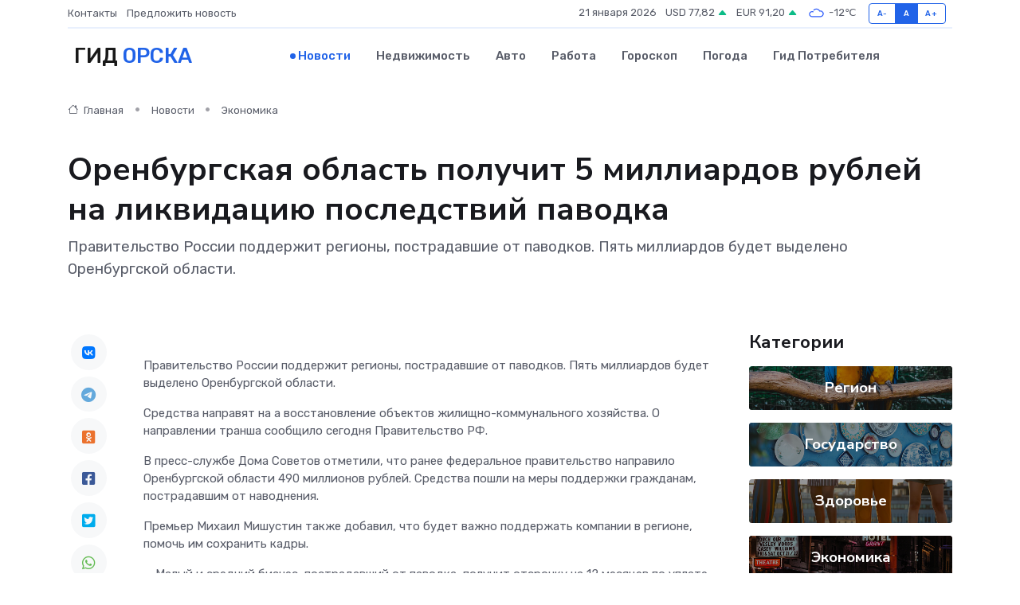

--- FILE ---
content_type: text/html; charset=UTF-8
request_url: https://orsk-gid.ru/news/ekonomika/orenburgskaya-oblast-poluchit-5-milliardov-rubley-na-likvidaciyu-posledstviy-pavodka.htm
body_size: 8973
content:
<!DOCTYPE html>
<html lang="ru">
<head>
	<meta charset="utf-8">
	<meta name="csrf-token" content="7lOoJkbOYuJPGNcc7parTlAPdQX1gVxf2qMwuoAb">
    <meta http-equiv="X-UA-Compatible" content="IE=edge">
    <meta name="viewport" content="width=device-width, initial-scale=1">
    <title>Оренбургская область получит 5 миллиардов рублей на ликвидацию последствий паводка - новости Орска</title>
    <meta name="description" property="description" content="Правительство России поддержит регионы, пострадавшие от паводков. Пять миллиардов будет выделено Оренбургской области.">
    
    <meta property="fb:pages" content="105958871990207" />
    <link rel="shortcut icon" type="image/x-icon" href="https://orsk-gid.ru/favicon.svg">
    <link rel="canonical" href="https://orsk-gid.ru/news/ekonomika/orenburgskaya-oblast-poluchit-5-milliardov-rubley-na-likvidaciyu-posledstviy-pavodka.htm">
    <link rel="preconnect" href="https://fonts.gstatic.com">
    <link rel="dns-prefetch" href="https://fonts.googleapis.com">
    <link rel="dns-prefetch" href="https://pagead2.googlesyndication.com">
    <link rel="dns-prefetch" href="https://res.cloudinary.com">
    <link href="https://fonts.googleapis.com/css2?family=Nunito+Sans:wght@400;700&family=Rubik:wght@400;500;700&display=swap" rel="stylesheet">
    <link rel="stylesheet" type="text/css" href="https://orsk-gid.ru/assets/font-awesome/css/all.min.css">
    <link rel="stylesheet" type="text/css" href="https://orsk-gid.ru/assets/bootstrap-icons/bootstrap-icons.css">
    <link rel="stylesheet" type="text/css" href="https://orsk-gid.ru/assets/tiny-slider/tiny-slider.css">
    <link rel="stylesheet" type="text/css" href="https://orsk-gid.ru/assets/glightbox/css/glightbox.min.css">
    <link rel="stylesheet" type="text/css" href="https://orsk-gid.ru/assets/plyr/plyr.css">
    <link id="style-switch" rel="stylesheet" type="text/css" href="https://orsk-gid.ru/assets/css/style.css">
    <link rel="stylesheet" type="text/css" href="https://orsk-gid.ru/assets/css/style2.css">

    <meta name="twitter:card" content="summary">
    <meta name="twitter:site" content="@mysite">
    <meta name="twitter:title" content="Оренбургская область получит 5 миллиардов рублей на ликвидацию последствий паводка - новости Орска">
    <meta name="twitter:description" content="Правительство России поддержит регионы, пострадавшие от паводков. Пять миллиардов будет выделено Оренбургской области.">
    <meta name="twitter:creator" content="@mysite">
    <meta name="twitter:image:src" content="https://res.cloudinary.com/dhtqs9qpn/image/upload/ar8fajkibazzrrltiesb">
    <meta name="twitter:domain" content="orsk-gid.ru">
    <meta name="twitter:card" content="summary_large_image" /><meta name="twitter:image" content="https://res.cloudinary.com/dhtqs9qpn/image/upload/ar8fajkibazzrrltiesb">

    <meta property="og:url" content="http://orsk-gid.ru/news/ekonomika/orenburgskaya-oblast-poluchit-5-milliardov-rubley-na-likvidaciyu-posledstviy-pavodka.htm">
    <meta property="og:title" content="Оренбургская область получит 5 миллиардов рублей на ликвидацию последствий паводка - новости Орска">
    <meta property="og:description" content="Правительство России поддержит регионы, пострадавшие от паводков. Пять миллиардов будет выделено Оренбургской области.">
    <meta property="og:type" content="website">
    <meta property="og:image" content="https://res.cloudinary.com/dhtqs9qpn/image/upload/ar8fajkibazzrrltiesb">
    <meta property="og:locale" content="ru_RU">
    <meta property="og:site_name" content="Гид Орска">
    

    <link rel="image_src" href="https://res.cloudinary.com/dhtqs9qpn/image/upload/ar8fajkibazzrrltiesb" />

    <link rel="alternate" type="application/rss+xml" href="https://orsk-gid.ru/feed" title="Орск: гид, новости, афиша">
        <script async src="https://pagead2.googlesyndication.com/pagead/js/adsbygoogle.js"></script>
    <script>
        (adsbygoogle = window.adsbygoogle || []).push({
            google_ad_client: "ca-pub-0899253526956684",
            enable_page_level_ads: true
        });
    </script>
        
    
    
    
    <script>if (window.top !== window.self) window.top.location.replace(window.self.location.href);</script>
    <script>if(self != top) { top.location=document.location;}</script>

<!-- Google tag (gtag.js) -->
<script async src="https://www.googletagmanager.com/gtag/js?id=G-71VQP5FD0J"></script>
<script>
  window.dataLayer = window.dataLayer || [];
  function gtag(){dataLayer.push(arguments);}
  gtag('js', new Date());

  gtag('config', 'G-71VQP5FD0J');
</script>
</head>
<body>
<script type="text/javascript" > (function(m,e,t,r,i,k,a){m[i]=m[i]||function(){(m[i].a=m[i].a||[]).push(arguments)}; m[i].l=1*new Date();k=e.createElement(t),a=e.getElementsByTagName(t)[0],k.async=1,k.src=r,a.parentNode.insertBefore(k,a)}) (window, document, "script", "https://mc.yandex.ru/metrika/tag.js", "ym"); ym(54007807, "init", {}); ym(86840228, "init", { clickmap:true, trackLinks:true, accurateTrackBounce:true, webvisor:true });</script> <noscript><div><img src="https://mc.yandex.ru/watch/54007807" style="position:absolute; left:-9999px;" alt="" /><img src="https://mc.yandex.ru/watch/86840228" style="position:absolute; left:-9999px;" alt="" /></div></noscript>
<script type="text/javascript">
    new Image().src = "//counter.yadro.ru/hit?r"+escape(document.referrer)+((typeof(screen)=="undefined")?"":";s"+screen.width+"*"+screen.height+"*"+(screen.colorDepth?screen.colorDepth:screen.pixelDepth))+";u"+escape(document.URL)+";h"+escape(document.title.substring(0,150))+";"+Math.random();
</script>
<!-- Rating@Mail.ru counter -->
<script type="text/javascript">
var _tmr = window._tmr || (window._tmr = []);
_tmr.push({id: "3138453", type: "pageView", start: (new Date()).getTime()});
(function (d, w, id) {
  if (d.getElementById(id)) return;
  var ts = d.createElement("script"); ts.type = "text/javascript"; ts.async = true; ts.id = id;
  ts.src = "https://top-fwz1.mail.ru/js/code.js";
  var f = function () {var s = d.getElementsByTagName("script")[0]; s.parentNode.insertBefore(ts, s);};
  if (w.opera == "[object Opera]") { d.addEventListener("DOMContentLoaded", f, false); } else { f(); }
})(document, window, "topmailru-code");
</script><noscript><div>
<img src="https://top-fwz1.mail.ru/counter?id=3138453;js=na" style="border:0;position:absolute;left:-9999px;" alt="Top.Mail.Ru" />
</div></noscript>
<!-- //Rating@Mail.ru counter -->

<header class="navbar-light navbar-sticky header-static">
    <div class="navbar-top d-none d-lg-block small">
        <div class="container">
            <div class="d-md-flex justify-content-between align-items-center my-1">
                <!-- Top bar left -->
                <ul class="nav">
                    <li class="nav-item">
                        <a class="nav-link ps-0" href="https://orsk-gid.ru/contacts">Контакты</a>
                    </li>
                    <li class="nav-item">
                        <a class="nav-link ps-0" href="https://orsk-gid.ru/sendnews">Предложить новость</a>
                    </li>
                    
                </ul>
                <!-- Top bar right -->
                <div class="d-flex align-items-center">
                    
                    <ul class="list-inline mb-0 text-center text-sm-end me-3">
						<li class="list-inline-item">
							<span>21 января 2026</span>
						</li>
                        <li class="list-inline-item">
                            <a class="nav-link px-0" href="https://orsk-gid.ru/currency">
                                <span>USD 77,82 <i class="bi bi-caret-up-fill text-success"></i></span>
                            </a>
						</li>
                        <li class="list-inline-item">
                            <a class="nav-link px-0" href="https://orsk-gid.ru/currency">
                                <span>EUR 91,20 <i class="bi bi-caret-up-fill text-success"></i></span>
                            </a>
						</li>
						<li class="list-inline-item">
                            <a class="nav-link px-0" href="https://orsk-gid.ru/pogoda">
                                <svg xmlns="http://www.w3.org/2000/svg" width="25" height="25" viewBox="0 0 30 30"><path fill="#315EFB" fill-rule="evenodd" d="M25.036 13.066a4.948 4.948 0 0 1 0 5.868A4.99 4.99 0 0 1 20.99 21H8.507a4.49 4.49 0 0 1-3.64-1.86 4.458 4.458 0 0 1 0-5.281A4.491 4.491 0 0 1 8.506 12c.686 0 1.37.159 1.996.473a.5.5 0 0 1 .16.766l-.33.399a.502.502 0 0 1-.598.132 2.976 2.976 0 0 0-3.346.608 3.007 3.007 0 0 0 .334 4.532c.527.396 1.177.59 1.836.59H20.94a3.54 3.54 0 0 0 2.163-.711 3.497 3.497 0 0 0 1.358-3.206 3.45 3.45 0 0 0-.706-1.727A3.486 3.486 0 0 0 20.99 12.5c-.07 0-.138.016-.208.02-.328.02-.645.085-.947.192a.496.496 0 0 1-.63-.287 4.637 4.637 0 0 0-.445-.874 4.495 4.495 0 0 0-.584-.733A4.461 4.461 0 0 0 14.998 9.5a4.46 4.46 0 0 0-3.177 1.318 2.326 2.326 0 0 0-.135.147.5.5 0 0 1-.592.131 5.78 5.78 0 0 0-.453-.19.5.5 0 0 1-.21-.79A5.97 5.97 0 0 1 14.998 8a5.97 5.97 0 0 1 4.237 1.757c.398.399.704.85.966 1.319.262-.042.525-.076.79-.076a4.99 4.99 0 0 1 4.045 2.066zM0 0v30V0zm30 0v30V0z"></path></svg>
                                <span>-12&#8451;</span>
                            </a>
						</li>
					</ul>

                    <!-- Font size accessibility START -->
                    <div class="btn-group me-2" role="group" aria-label="font size changer">
                        <input type="radio" class="btn-check" name="fntradio" id="font-sm">
                        <label class="btn btn-xs btn-outline-primary mb-0" for="font-sm">A-</label>

                        <input type="radio" class="btn-check" name="fntradio" id="font-default" checked>
                        <label class="btn btn-xs btn-outline-primary mb-0" for="font-default">A</label>

                        <input type="radio" class="btn-check" name="fntradio" id="font-lg">
                        <label class="btn btn-xs btn-outline-primary mb-0" for="font-lg">A+</label>
                    </div>

                    
                </div>
            </div>
            <!-- Divider -->
            <div class="border-bottom border-2 border-primary opacity-1"></div>
        </div>
    </div>

    <!-- Logo Nav START -->
    <nav class="navbar navbar-expand-lg">
        <div class="container">
            <!-- Logo START -->
            <a class="navbar-brand" href="https://orsk-gid.ru" style="text-align: end;">
                
                			<span class="ms-2 fs-3 text-uppercase fw-normal">Гид <span style="color: #2163e8;">Орска</span></span>
                            </a>
            <!-- Logo END -->

            <!-- Responsive navbar toggler -->
            <button class="navbar-toggler ms-auto" type="button" data-bs-toggle="collapse"
                data-bs-target="#navbarCollapse" aria-controls="navbarCollapse" aria-expanded="false"
                aria-label="Toggle navigation">
                <span class="text-body h6 d-none d-sm-inline-block">Menu</span>
                <span class="navbar-toggler-icon"></span>
            </button>

            <!-- Main navbar START -->
            <div class="collapse navbar-collapse" id="navbarCollapse">
                <ul class="navbar-nav navbar-nav-scroll mx-auto">
                                        <li class="nav-item"> <a class="nav-link active" href="https://orsk-gid.ru/news">Новости</a></li>
                                        <li class="nav-item"> <a class="nav-link" href="https://orsk-gid.ru/realty">Недвижимость</a></li>
                                        <li class="nav-item"> <a class="nav-link" href="https://orsk-gid.ru/auto">Авто</a></li>
                                        <li class="nav-item"> <a class="nav-link" href="https://orsk-gid.ru/job">Работа</a></li>
                                        <li class="nav-item"> <a class="nav-link" href="https://orsk-gid.ru/horoscope">Гороскоп</a></li>
                                        <li class="nav-item"> <a class="nav-link" href="https://orsk-gid.ru/pogoda">Погода</a></li>
                                        <li class="nav-item"> <a class="nav-link" href="https://orsk-gid.ru/poleznoe">Гид потребителя</a></li>
                                    </ul>
            </div>
            <!-- Main navbar END -->

            
        </div>
    </nav>
    <!-- Logo Nav END -->
</header>
    <main>
        <!-- =======================
                Main content START -->
        <section class="pt-3 pb-lg-5">
            <div class="container" data-sticky-container>
                <div class="row">
                    <!-- Main Post START -->
                    <div class="col-lg-9">
                        <!-- Categorie Detail START -->
                        <div class="mb-4">
							<nav aria-label="breadcrumb" itemscope itemtype="http://schema.org/BreadcrumbList">
								<ol class="breadcrumb breadcrumb-dots">
									<li class="breadcrumb-item" itemprop="itemListElement" itemscope itemtype="http://schema.org/ListItem">
										<meta itemprop="name" content="Гид Орска">
										<meta itemprop="position" content="1">
										<meta itemprop="item" content="https://orsk-gid.ru">
										<a itemprop="url" href="https://orsk-gid.ru">
										<i class="bi bi-house me-1"></i> Главная
										</a>
									</li>
									<li class="breadcrumb-item" itemprop="itemListElement" itemscope itemtype="http://schema.org/ListItem">
										<meta itemprop="name" content="Новости">
										<meta itemprop="position" content="2">
										<meta itemprop="item" content="https://orsk-gid.ru/news">
										<a itemprop="url" href="https://orsk-gid.ru/news"> Новости</a>
									</li>
									<li class="breadcrumb-item" aria-current="page" itemprop="itemListElement" itemscope itemtype="http://schema.org/ListItem">
										<meta itemprop="name" content="Экономика">
										<meta itemprop="position" content="3">
										<meta itemprop="item" content="https://orsk-gid.ru/news/ekonomika">
										<a itemprop="url" href="https://orsk-gid.ru/news/ekonomika"> Экономика</a>
									</li>
									<li aria-current="page" itemprop="itemListElement" itemscope itemtype="http://schema.org/ListItem">
									<meta itemprop="name" content="Оренбургская область получит 5 миллиардов рублей на ликвидацию последствий паводка">
									<meta itemprop="position" content="4" />
									<meta itemprop="item" content="https://orsk-gid.ru/news/ekonomika/orenburgskaya-oblast-poluchit-5-milliardov-rubley-na-likvidaciyu-posledstviy-pavodka.htm">
									</li>
								</ol>
							</nav>
						
                        </div>
                    </div>
                </div>
                <div class="row align-items-center">
                                                        <!-- Content -->
                    <div class="col-md-12 mt-4 mt-md-0">
                                            <h1 class="display-6">Оренбургская область получит 5 миллиардов рублей на ликвидацию последствий паводка</h1>
                        <p class="lead">Правительство России поддержит регионы, пострадавшие от паводков. Пять миллиардов будет выделено Оренбургской области.</p>
                    </div>
				                                    </div>
            </div>
        </section>
        <!-- =======================
        Main START -->
        <section class="pt-0">
            <div class="container position-relative" data-sticky-container>
                <div class="row">
                    <!-- Left sidebar START -->
                    <div class="col-md-1">
                        <div class="text-start text-lg-center mb-5" data-sticky data-margin-top="80" data-sticky-for="767">
                            <style>
                                .fa-vk::before {
                                    color: #07f;
                                }
                                .fa-telegram::before {
                                    color: #64a9dc;
                                }
                                .fa-facebook-square::before {
                                    color: #3b5998;
                                }
                                .fa-odnoklassniki-square::before {
                                    color: #eb722e;
                                }
                                .fa-twitter-square::before {
                                    color: #00aced;
                                }
                                .fa-whatsapp::before {
                                    color: #65bc54;
                                }
                                .fa-viber::before {
                                    color: #7b519d;
                                }
                                .fa-moimir svg {
                                    background-color: #168de2;
                                    height: 18px;
                                    width: 18px;
                                    background-size: 18px 18px;
                                    border-radius: 4px;
                                    margin-bottom: 2px;
                                }
                            </style>
                            <ul class="nav text-white-force">
                                <li class="nav-item">
                                    <a class="nav-link icon-md rounded-circle m-1 p-0 fs-5 bg-light" href="https://vk.com/share.php?url=https://orsk-gid.ru/news/ekonomika/orenburgskaya-oblast-poluchit-5-milliardov-rubley-na-likvidaciyu-posledstviy-pavodka.htm&title=Оренбургская область получит 5 миллиардов рублей на ликвидацию последствий паводка - новости Орска&utm_source=share" rel="nofollow" target="_blank">
                                        <i class="fab fa-vk align-middle text-body"></i>
                                    </a>
                                </li>
                                <li class="nav-item">
                                    <a class="nav-link icon-md rounded-circle m-1 p-0 fs-5 bg-light" href="https://t.me/share/url?url=https://orsk-gid.ru/news/ekonomika/orenburgskaya-oblast-poluchit-5-milliardov-rubley-na-likvidaciyu-posledstviy-pavodka.htm&text=Оренбургская область получит 5 миллиардов рублей на ликвидацию последствий паводка - новости Орска&utm_source=share" rel="nofollow" target="_blank">
                                        <i class="fab fa-telegram align-middle text-body"></i>
                                    </a>
                                </li>
                                <li class="nav-item">
                                    <a class="nav-link icon-md rounded-circle m-1 p-0 fs-5 bg-light" href="https://connect.ok.ru/offer?url=https://orsk-gid.ru/news/ekonomika/orenburgskaya-oblast-poluchit-5-milliardov-rubley-na-likvidaciyu-posledstviy-pavodka.htm&title=Оренбургская область получит 5 миллиардов рублей на ликвидацию последствий паводка - новости Орска&utm_source=share" rel="nofollow" target="_blank">
                                        <i class="fab fa-odnoklassniki-square align-middle text-body"></i>
                                    </a>
                                </li>
                                <li class="nav-item">
                                    <a class="nav-link icon-md rounded-circle m-1 p-0 fs-5 bg-light" href="https://www.facebook.com/sharer.php?src=sp&u=https://orsk-gid.ru/news/ekonomika/orenburgskaya-oblast-poluchit-5-milliardov-rubley-na-likvidaciyu-posledstviy-pavodka.htm&title=Оренбургская область получит 5 миллиардов рублей на ликвидацию последствий паводка - новости Орска&utm_source=share" rel="nofollow" target="_blank">
                                        <i class="fab fa-facebook-square align-middle text-body"></i>
                                    </a>
                                </li>
                                <li class="nav-item">
                                    <a class="nav-link icon-md rounded-circle m-1 p-0 fs-5 bg-light" href="https://twitter.com/intent/tweet?text=Оренбургская область получит 5 миллиардов рублей на ликвидацию последствий паводка - новости Орска&url=https://orsk-gid.ru/news/ekonomika/orenburgskaya-oblast-poluchit-5-milliardov-rubley-na-likvidaciyu-posledstviy-pavodka.htm&utm_source=share" rel="nofollow" target="_blank">
                                        <i class="fab fa-twitter-square align-middle text-body"></i>
                                    </a>
                                </li>
                                <li class="nav-item">
                                    <a class="nav-link icon-md rounded-circle m-1 p-0 fs-5 bg-light" href="https://api.whatsapp.com/send?text=Оренбургская область получит 5 миллиардов рублей на ликвидацию последствий паводка - новости Орска https://orsk-gid.ru/news/ekonomika/orenburgskaya-oblast-poluchit-5-milliardov-rubley-na-likvidaciyu-posledstviy-pavodka.htm&utm_source=share" rel="nofollow" target="_blank">
                                        <i class="fab fa-whatsapp align-middle text-body"></i>
                                    </a>
                                </li>
                                <li class="nav-item">
                                    <a class="nav-link icon-md rounded-circle m-1 p-0 fs-5 bg-light" href="viber://forward?text=Оренбургская область получит 5 миллиардов рублей на ликвидацию последствий паводка - новости Орска https://orsk-gid.ru/news/ekonomika/orenburgskaya-oblast-poluchit-5-milliardov-rubley-na-likvidaciyu-posledstviy-pavodka.htm&utm_source=share" rel="nofollow" target="_blank">
                                        <i class="fab fa-viber align-middle text-body"></i>
                                    </a>
                                </li>
                                <li class="nav-item">
                                    <a class="nav-link icon-md rounded-circle m-1 p-0 fs-5 bg-light" href="https://connect.mail.ru/share?url=https://orsk-gid.ru/news/ekonomika/orenburgskaya-oblast-poluchit-5-milliardov-rubley-na-likvidaciyu-posledstviy-pavodka.htm&title=Оренбургская область получит 5 миллиардов рублей на ликвидацию последствий паводка - новости Орска&utm_source=share" rel="nofollow" target="_blank">
                                        <i class="fab fa-moimir align-middle text-body"><svg viewBox='0 0 24 24' xmlns='http://www.w3.org/2000/svg'><path d='M8.889 9.667a1.333 1.333 0 100-2.667 1.333 1.333 0 000 2.667zm6.222 0a1.333 1.333 0 100-2.667 1.333 1.333 0 000 2.667zm4.77 6.108l-1.802-3.028a.879.879 0 00-1.188-.307.843.843 0 00-.313 1.166l.214.36a6.71 6.71 0 01-4.795 1.996 6.711 6.711 0 01-4.792-1.992l.217-.364a.844.844 0 00-.313-1.166.878.878 0 00-1.189.307l-1.8 3.028a.844.844 0 00.312 1.166.88.88 0 001.189-.307l.683-1.147a8.466 8.466 0 005.694 2.18 8.463 8.463 0 005.698-2.184l.685 1.151a.873.873 0 001.189.307.844.844 0 00.312-1.166z' fill='#FFF' fill-rule='evenodd'/></svg></i>
                                    </a>
                                </li>
                                
                            </ul>
                        </div>
                    </div>
                    <!-- Left sidebar END -->

                    <!-- Main Content START -->
                    <div class="col-md-10 col-lg-8 mb-5">
                        <div class="mb-4">
                                                    </div>
                        <div itemscope itemtype="http://schema.org/NewsArticle">
                            <meta itemprop="headline" content="Оренбургская область получит 5 миллиардов рублей на ликвидацию последствий паводка">
                            <meta itemprop="identifier" content="https://orsk-gid.ru/20715">
                            <span itemprop="articleBody"><p>  Правительство России поддержит регионы, пострадавшие от паводков. Пять миллиардов будет выделено Оренбургской области.  </p> <p> Средства направят на а восстановление объектов жилищно-коммунального хозяйства. О направлении транша сообщило сегодня Правительство РФ. </p> <p> В пресс-службе Дома Советов отметили, что ранее федеральное правительство направило Оренбургской области 490 миллионов рублей. Средства пошли на меры поддержки гражданам, пострадавшим от наводнения. </p> <p> Премьер Михаил Мишустин также добавил, что будет важно поддержать компании в регионе, помочь им сохранить кадры. </p> <p> — Малый и средний бизнес, пострадавший от паводка, получит отсрочку на 12 месяцев по уплате ряда налогов, авансовых платежей и страховых взносов, срок оплаты которых наступил 1 апреля 2024 года, — отметил премьер. </p> <p> Напомним, всего в Оренбуржье 1117 представителей бизнеса в Оренбуржье признаны  пострадавшими от паводка  . Часть представителей бизнеса Оренбургской области уже получили субсидии на общую сумму более 98 миллионов рублей. </p> <p> Более 1800 домов в Оренбурге и Оренбургском районе  до сих пор находятся в воде  . На пике паводка в области  было затоплено порядка 30 тысяч домов  . </p> <br> <br> <br> <br> <br> <br> <br> <br></span>
                        </div>
                                                                        <div><a href="https://orenburg.media/?p=251603" target="_blank" rel="author">Источник</a></div>
                                                                        <div class="col-12 mt-3"><a href="https://orsk-gid.ru/sendnews">Предложить новость</a></div>
                        <div class="col-12 mt-5">
                            <h2 class="my-3">Последние новости</h2>
                            <div class="row gy-4">
                                <!-- Card item START -->
<div class="col-sm-6">
    <div class="card" itemscope="" itemtype="http://schema.org/BlogPosting">
        <!-- Card img -->
        <div class="position-relative">
                        <img class="card-img" src="https://res.cloudinary.com/dhtqs9qpn/image/upload/c_fill,w_420,h_315,q_auto,g_face/cwyhs5sjw8rczzxphsw4" alt="Влияние условий эксплуатации на работу частотного преобразователя" itemprop="image">
                    </div>
        <div class="card-body px-0 pt-3" itemprop="name">
            <h4 class="card-title" itemprop="headline"><a href="https://orsk-gid.ru/news/ekonomika/vliyanie-usloviy-ekspluatacii-na-rabotu-chastotnogo-preobrazovatelya.htm"
                    class="btn-link text-reset fw-bold" itemprop="url">Влияние условий эксплуатации на работу частотного преобразователя</a></h4>
            <p class="card-text" itemprop="articleBody">Факторы, влияющие на работу и срок службы частотного преобразователя.</p>
        </div>
        <meta itemprop="author" content="Редактор"/>
        <meta itemscope itemprop="mainEntityOfPage" itemType="https://schema.org/WebPage" itemid="https://orsk-gid.ru/news/ekonomika/vliyanie-usloviy-ekspluatacii-na-rabotu-chastotnogo-preobrazovatelya.htm"/>
        <meta itemprop="dateModified" content="2025-04-30"/>
        <meta itemprop="datePublished" content="2025-04-30"/>
    </div>
</div>
<!-- Card item END -->
<!-- Card item START -->
<div class="col-sm-6">
    <div class="card" itemscope="" itemtype="http://schema.org/BlogPosting">
        <!-- Card img -->
        <div class="position-relative">
                        <img class="card-img" src="https://res.cloudinary.com/dhtqs9qpn/image/upload/c_fill,w_420,h_315,q_auto,g_face/xjhm3eistx6a7otrelc6" alt="В Оренбурге у 76-летней пенсионерки мошенники похитили 240 тысяч рублей" itemprop="image">
                    </div>
        <div class="card-body px-0 pt-3" itemprop="name">
            <h4 class="card-title" itemprop="headline"><a href="https://orsk-gid.ru/news/proisshestviya/v-orenburge-u-76-letney-pensionerki-moshenniki-pohitili-240-tysyach-rubley.htm"
                    class="btn-link text-reset fw-bold" itemprop="url">В Оренбурге у 76-летней пенсионерки мошенники похитили 240 тысяч рублей</a></h4>
            <p class="card-text" itemprop="articleBody">Мошенники. Фото из архива В Оренбурге у 76-летней пенсионерки мошенники похитили 240 тысяч&amp;nbsp;рублей.</p>
        </div>
        <meta itemprop="author" content="Редактор"/>
        <meta itemscope itemprop="mainEntityOfPage" itemType="https://schema.org/WebPage" itemid="https://orsk-gid.ru/news/proisshestviya/v-orenburge-u-76-letney-pensionerki-moshenniki-pohitili-240-tysyach-rubley.htm"/>
        <meta itemprop="dateModified" content="2025-04-06"/>
        <meta itemprop="datePublished" content="2025-04-06"/>
    </div>
</div>
<!-- Card item END -->
<!-- Card item START -->
<div class="col-sm-6">
    <div class="card" itemscope="" itemtype="http://schema.org/BlogPosting">
        <!-- Card img -->
        <div class="position-relative">
                        <img class="card-img" src="https://res.cloudinary.com/dhtqs9qpn/image/upload/c_fill,w_420,h_315,q_auto,g_face/h0b1bfmfv4bcvcotfvfn" alt="Пенсии повысили, но не всем" itemprop="image">
                    </div>
        <div class="card-body px-0 pt-3" itemprop="name">
            <h4 class="card-title" itemprop="headline"><a href="https://orsk-gid.ru/news/ekonomika/pensii-povysili-no-ne-vsem.htm"
                    class="btn-link text-reset fw-bold" itemprop="url">Пенсии повысили, но не всем</a></h4>
            <p class="card-text" itemprop="articleBody">Жителям Оренбургской области проиндексированы социальные пенсии. Выплаты выросли на 14,75 процента.</p>
        </div>
        <meta itemprop="author" content="Редактор"/>
        <meta itemscope itemprop="mainEntityOfPage" itemType="https://schema.org/WebPage" itemid="https://orsk-gid.ru/news/ekonomika/pensii-povysili-no-ne-vsem.htm"/>
        <meta itemprop="dateModified" content="2025-04-06"/>
        <meta itemprop="datePublished" content="2025-04-06"/>
    </div>
</div>
<!-- Card item END -->
<!-- Card item START -->
<div class="col-sm-6">
    <div class="card" itemscope="" itemtype="http://schema.org/BlogPosting">
        <!-- Card img -->
        <div class="position-relative">
            <img class="card-img" src="https://res.cloudinary.com/di7jztv5p/image/upload/c_fill,w_420,h_315,q_auto,g_face/gqei5n34zp6qzkg1iovk" alt="Когда скидки превращаются в ловушку: как маркетологи учат нас тратить" itemprop="image">
        </div>
        <div class="card-body px-0 pt-3" itemprop="name">
            <h4 class="card-title" itemprop="headline"><a href="https://ulan-ude-city.ru/news/ekonomika/kogda-skidki-prevraschayutsya-v-lovushku-kak-marketologi-uchat-nas-tratit.htm" class="btn-link text-reset fw-bold" itemprop="url">Когда скидки превращаются в ловушку: как маркетологи учат нас тратить</a></h4>
            <p class="card-text" itemprop="articleBody">Почему “-50% только сегодня” не всегда значит выгоду, как скидки играют на эмоциях и почему даже рациональные люди становятся жертвами маркетинговых трюков.</p>
        </div>
        <meta itemprop="author" content="Редактор"/>
        <meta itemscope itemprop="mainEntityOfPage" itemType="https://schema.org/WebPage" itemid="https://ulan-ude-city.ru/news/ekonomika/kogda-skidki-prevraschayutsya-v-lovushku-kak-marketologi-uchat-nas-tratit.htm"/>
        <meta itemprop="dateModified" content="2026-01-21"/>
        <meta itemprop="datePublished" content="2026-01-21"/>
    </div>
</div>
<!-- Card item END -->
                            </div>
                        </div>
						<div class="col-12 bg-primary bg-opacity-10 p-2 mt-3 rounded">
							На этом сайте вы сможете узнать актуальные данные о <a href="https://s-oskol-gid.ru/pogoda">погоде в Старом Осколе</a>, включая прогнозы на ближайшие дни и часы
						</div>
                        <!-- Comments START -->
                        <div class="mt-5">
                            <h3>Комментарии (0)</h3>
                        </div>
                        <!-- Comments END -->
                        <!-- Reply START -->
                        <div>
                            <h3>Добавить комментарий</h3>
                            <small>Ваш email не публикуется. Обязательные поля отмечены *</small>
                            <form class="row g-3 mt-2">
                                <div class="col-md-6">
                                    <label class="form-label">Имя *</label>
                                    <input type="text" class="form-control" aria-label="First name">
                                </div>
                                <div class="col-md-6">
                                    <label class="form-label">Email *</label>
                                    <input type="email" class="form-control">
                                </div>
                                <div class="col-12">
                                    <label class="form-label">Текст комментария *</label>
                                    <textarea class="form-control" rows="3"></textarea>
                                </div>
                                <div class="col-12">
                                    <button type="submit" class="btn btn-primary">Оставить комментарий</button>
                                </div>
                            </form>
                        </div>
                        <!-- Reply END -->
                    </div>
                    <!-- Main Content END -->
                    <!-- Right sidebar START -->
                    <div class="col-lg-3 d-none d-lg-block">
                        <div data-sticky data-margin-top="80" data-sticky-for="991">
                            <!-- Categories -->
                            <div>
                                <h4 class="mb-3">Категории</h4>
                                                                    <!-- Category item -->
                                    <div class="text-center mb-3 card-bg-scale position-relative overflow-hidden rounded"
                                        style="background-image:url(https://orsk-gid.ru/assets/images/blog/4by3/03.jpg); background-position: center left; background-size: cover;">
                                        <div class="bg-dark-overlay-4 p-3">
                                            <a href="https://orsk-gid.ru/news/region"
                                                class="stretched-link btn-link fw-bold text-white h5">Регион</a>
                                        </div>
                                    </div>
                                                                    <!-- Category item -->
                                    <div class="text-center mb-3 card-bg-scale position-relative overflow-hidden rounded"
                                        style="background-image:url(https://orsk-gid.ru/assets/images/blog/4by3/02.jpg); background-position: center left; background-size: cover;">
                                        <div class="bg-dark-overlay-4 p-3">
                                            <a href="https://orsk-gid.ru/news/gosudarstvo"
                                                class="stretched-link btn-link fw-bold text-white h5">Государство</a>
                                        </div>
                                    </div>
                                                                    <!-- Category item -->
                                    <div class="text-center mb-3 card-bg-scale position-relative overflow-hidden rounded"
                                        style="background-image:url(https://orsk-gid.ru/assets/images/blog/4by3/07.jpg); background-position: center left; background-size: cover;">
                                        <div class="bg-dark-overlay-4 p-3">
                                            <a href="https://orsk-gid.ru/news/zdorove"
                                                class="stretched-link btn-link fw-bold text-white h5">Здоровье</a>
                                        </div>
                                    </div>
                                                                    <!-- Category item -->
                                    <div class="text-center mb-3 card-bg-scale position-relative overflow-hidden rounded"
                                        style="background-image:url(https://orsk-gid.ru/assets/images/blog/4by3/01.jpg); background-position: center left; background-size: cover;">
                                        <div class="bg-dark-overlay-4 p-3">
                                            <a href="https://orsk-gid.ru/news/ekonomika"
                                                class="stretched-link btn-link fw-bold text-white h5">Экономика</a>
                                        </div>
                                    </div>
                                                                    <!-- Category item -->
                                    <div class="text-center mb-3 card-bg-scale position-relative overflow-hidden rounded"
                                        style="background-image:url(https://orsk-gid.ru/assets/images/blog/4by3/06.jpg); background-position: center left; background-size: cover;">
                                        <div class="bg-dark-overlay-4 p-3">
                                            <a href="https://orsk-gid.ru/news/politika"
                                                class="stretched-link btn-link fw-bold text-white h5">Политика</a>
                                        </div>
                                    </div>
                                                                    <!-- Category item -->
                                    <div class="text-center mb-3 card-bg-scale position-relative overflow-hidden rounded"
                                        style="background-image:url(https://orsk-gid.ru/assets/images/blog/4by3/09.jpg); background-position: center left; background-size: cover;">
                                        <div class="bg-dark-overlay-4 p-3">
                                            <a href="https://orsk-gid.ru/news/nauka-i-obrazovanie"
                                                class="stretched-link btn-link fw-bold text-white h5">Наука и Образование</a>
                                        </div>
                                    </div>
                                                                    <!-- Category item -->
                                    <div class="text-center mb-3 card-bg-scale position-relative overflow-hidden rounded"
                                        style="background-image:url(https://orsk-gid.ru/assets/images/blog/4by3/02.jpg); background-position: center left; background-size: cover;">
                                        <div class="bg-dark-overlay-4 p-3">
                                            <a href="https://orsk-gid.ru/news/proisshestviya"
                                                class="stretched-link btn-link fw-bold text-white h5">Происшествия</a>
                                        </div>
                                    </div>
                                                                    <!-- Category item -->
                                    <div class="text-center mb-3 card-bg-scale position-relative overflow-hidden rounded"
                                        style="background-image:url(https://orsk-gid.ru/assets/images/blog/4by3/07.jpg); background-position: center left; background-size: cover;">
                                        <div class="bg-dark-overlay-4 p-3">
                                            <a href="https://orsk-gid.ru/news/religiya"
                                                class="stretched-link btn-link fw-bold text-white h5">Религия</a>
                                        </div>
                                    </div>
                                                                    <!-- Category item -->
                                    <div class="text-center mb-3 card-bg-scale position-relative overflow-hidden rounded"
                                        style="background-image:url(https://orsk-gid.ru/assets/images/blog/4by3/05.jpg); background-position: center left; background-size: cover;">
                                        <div class="bg-dark-overlay-4 p-3">
                                            <a href="https://orsk-gid.ru/news/kultura"
                                                class="stretched-link btn-link fw-bold text-white h5">Культура</a>
                                        </div>
                                    </div>
                                                                    <!-- Category item -->
                                    <div class="text-center mb-3 card-bg-scale position-relative overflow-hidden rounded"
                                        style="background-image:url(https://orsk-gid.ru/assets/images/blog/4by3/04.jpg); background-position: center left; background-size: cover;">
                                        <div class="bg-dark-overlay-4 p-3">
                                            <a href="https://orsk-gid.ru/news/sport"
                                                class="stretched-link btn-link fw-bold text-white h5">Спорт</a>
                                        </div>
                                    </div>
                                                                    <!-- Category item -->
                                    <div class="text-center mb-3 card-bg-scale position-relative overflow-hidden rounded"
                                        style="background-image:url(https://orsk-gid.ru/assets/images/blog/4by3/02.jpg); background-position: center left; background-size: cover;">
                                        <div class="bg-dark-overlay-4 p-3">
                                            <a href="https://orsk-gid.ru/news/obschestvo"
                                                class="stretched-link btn-link fw-bold text-white h5">Общество</a>
                                        </div>
                                    </div>
                                                            </div>
                        </div>
                    </div>
                    <!-- Right sidebar END -->
                </div>
        </section>
    </main>
<footer class="bg-dark pt-5">
    
    <!-- Footer copyright START -->
    <div class="bg-dark-overlay-3 mt-5">
        <div class="container">
            <div class="row align-items-center justify-content-md-between py-4">
                <div class="col-md-6">
                    <!-- Copyright -->
                    <div class="text-center text-md-start text-primary-hover text-muted">
                        &#169;2026 Орск. Все права защищены.
                    </div>
                </div>
                
            </div>
        </div>
    </div>
    <!-- Footer copyright END -->
    <script type="application/ld+json">
        {"@context":"https:\/\/schema.org","@type":"Organization","name":"\u041e\u0440\u0441\u043a - \u0433\u0438\u0434, \u043d\u043e\u0432\u043e\u0441\u0442\u0438, \u0430\u0444\u0438\u0448\u0430","url":"https:\/\/orsk-gid.ru","sameAs":["https:\/\/vk.com\/public207940534","https:\/\/t.me\/orsk_gid"]}
    </script>
</footer>
<!-- Back to top -->
<div class="back-top"><i class="bi bi-arrow-up-short"></i></div>
<script src="https://orsk-gid.ru/assets/bootstrap/js/bootstrap.bundle.min.js"></script>
<script src="https://orsk-gid.ru/assets/tiny-slider/tiny-slider.js"></script>
<script src="https://orsk-gid.ru/assets/sticky-js/sticky.min.js"></script>
<script src="https://orsk-gid.ru/assets/glightbox/js/glightbox.min.js"></script>
<script src="https://orsk-gid.ru/assets/plyr/plyr.js"></script>
<script src="https://orsk-gid.ru/assets/js/functions.js"></script>
<script src="https://yastatic.net/share2/share.js" async></script>
<script defer src="https://static.cloudflareinsights.com/beacon.min.js/vcd15cbe7772f49c399c6a5babf22c1241717689176015" integrity="sha512-ZpsOmlRQV6y907TI0dKBHq9Md29nnaEIPlkf84rnaERnq6zvWvPUqr2ft8M1aS28oN72PdrCzSjY4U6VaAw1EQ==" data-cf-beacon='{"version":"2024.11.0","token":"da7bac2da5e54d2390e1b1d702421266","r":1,"server_timing":{"name":{"cfCacheStatus":true,"cfEdge":true,"cfExtPri":true,"cfL4":true,"cfOrigin":true,"cfSpeedBrain":true},"location_startswith":null}}' crossorigin="anonymous"></script>
</body>
</html>


--- FILE ---
content_type: text/html; charset=utf-8
request_url: https://www.google.com/recaptcha/api2/aframe
body_size: 266
content:
<!DOCTYPE HTML><html><head><meta http-equiv="content-type" content="text/html; charset=UTF-8"></head><body><script nonce="zpVlqaw2LdSfCZoElSMbcQ">/** Anti-fraud and anti-abuse applications only. See google.com/recaptcha */ try{var clients={'sodar':'https://pagead2.googlesyndication.com/pagead/sodar?'};window.addEventListener("message",function(a){try{if(a.source===window.parent){var b=JSON.parse(a.data);var c=clients[b['id']];if(c){var d=document.createElement('img');d.src=c+b['params']+'&rc='+(localStorage.getItem("rc::a")?sessionStorage.getItem("rc::b"):"");window.document.body.appendChild(d);sessionStorage.setItem("rc::e",parseInt(sessionStorage.getItem("rc::e")||0)+1);localStorage.setItem("rc::h",'1768983701186');}}}catch(b){}});window.parent.postMessage("_grecaptcha_ready", "*");}catch(b){}</script></body></html>